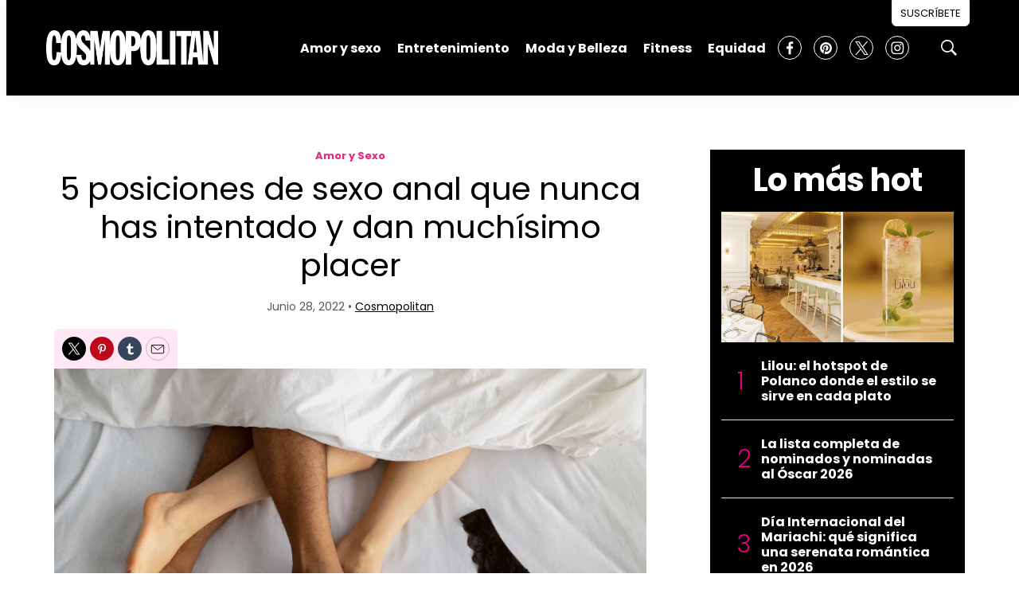

--- FILE ---
content_type: text/plain; charset=UTF-8
request_url: https://at.teads.tv/fpc?analytics_tag_id=PUB_25867&tfpvi=&gdpr_status=22&gdpr_reason=220&gdpr_consent=&ccpa_consent=&shared_ids=&sv=d656f4a&
body_size: 56
content:
NTUyYWIzMmQtMTU5MS00ZWI1LTlkYzgtOGRjZmZmMjE2YzVmIzEtNQ==

--- FILE ---
content_type: application/javascript; charset=utf-8
request_url: https://fundingchoicesmessages.google.com/f/AGSKWxXRDp0SmuTo9KVQmuShUfWs9HOgKTd4becWATOiPzx_hHnV0Qlfq0pdKgOY5d8dXKJixqvhpLa9ZDuP1NXFqSp1p1HfhJPTAxsMvhE9Wg85DDegOuGnT8T58Rzj0F2mCeivMF1lrVMz14yigy5h-8gSq3LLZn95GWGTfCdLKi7JrI5WbA_YdfozBTk5/_/ad_box./adcollector./ads/index-/ads_728_/adv-scroll.
body_size: -1290
content:
window['e16b5d1c-d924-4bba-ab61-d517f98dd826'] = true;